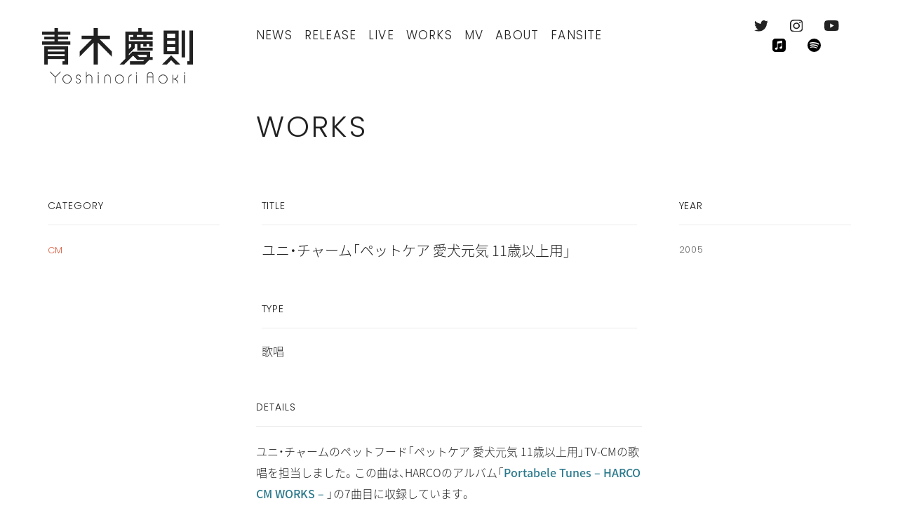

--- FILE ---
content_type: text/html; charset=UTF-8
request_url: https://www.yoshinoriaoki.com/works/2447
body_size: 5235
content:
<!DOCTYPE html>
<html lang="ja"
	prefix="og: http://ogp.me/ns#" >
<head>
<!-- Global site tag (gtag.js) - Google Analytics -->
<script async src="https://www.googletagmanager.com/gtag/js?id=UA-451853-7"></script>
<script>
  window.dataLayer = window.dataLayer || [];
  function gtag(){dataLayer.push(arguments);}
  gtag('js', new Date());

  gtag('config', 'UA-451853-7');
</script>
<meta charset="UTF-8">
<meta http-equiv="x-ua-compatible" content="ie=edge">
<meta name="viewport" content="width=device-width, initial-scale=1, user-scalable=no">
<title>ユニ・チャーム「ペットケア 愛犬元気 11歳以上用」 - 青木慶則オフィシャルサイト</title>
<link href="https://fonts.googleapis.com/earlyaccess/notosansjapanese.css" rel="stylesheet">
<link href="https://cdn.jsdelivr.net/npm/yakuhanjp@3.0.0/dist/css/yakuhanjp.min.css" rel="stylesheet">
<link href="https://cdnjs.cloudflare.com/ajax/libs/Swiper/4.4.1/css/swiper.min.css" rel="stylesheet">
<link href="https://www.yoshinoriaoki.com/wp/wp-content/themes/yoshinoriaoki-2018/style.css" rel="stylesheet">
<link rel="apple-touch-icon" href="https://www.yoshinoriaoki.com/wp/wp-content/themes/yoshinoriaoki-2018/assets/images/apple-touch-icon.png" sizes="180x180" type="image/png">
<link rel="icon" href="https://www.yoshinoriaoki.com/wp/wp-content/themes/yoshinoriaoki-2018/assets/images/favicon-16.png" sizes="16x16" type="image/png">
<link rel="icon" href="https://www.yoshinoriaoki.com/wp/wp-content/themes/yoshinoriaoki-2018/assets/images/favicon-32.png" sizes="32x32" type="image/png">
<link rel="icon" href="https://www.yoshinoriaoki.com/wp/wp-content/themes/yoshinoriaoki-2018/assets/images/favicon-48.png" sizes="48x48" type="image/png">
<link rel="icon" href="https://www.yoshinoriaoki.com/wp/wp-content/themes/yoshinoriaoki-2018/assets/images/favicon-62.png" sizes="62x62" type="image/png">
<link rel="icon" href="https://www.yoshinoriaoki.com/wp/wp-content/themes/yoshinoriaoki-2018/assets/images/android-touch-icon.png" sizes="192x192" type="image/png">
<meta name="format-detection" content="telephone=no">

<!-- All in One SEO Pack 3.0.3 by Michael Torbert of Semper Fi Web Design[556,613] -->
<link rel="canonical" href="https://www.yoshinoriaoki.com/works/2447" />
<meta property="og:title" content="ユニ・チャーム「ペットケア 愛犬元気 11歳以上用」 - 青木慶則オフィシャルサイト" />
<meta property="og:type" content="article" />
<meta property="og:url" content="https://www.yoshinoriaoki.com/works/2447" />
<meta property="og:image" content="https://www.yoshinoriaoki.com/wp/wp-content/uploads/2018/09/og_image.png" />
<meta property="og:site_name" content="青木慶則オフィシャルサイト" />
<meta property="article:published_time" content="2005-01-25T03:36:46Z" />
<meta property="article:modified_time" content="2019-05-25T04:22:12Z" />
<meta property="og:image:secure_url" content="https://www.yoshinoriaoki.com/wp/wp-content/uploads/2018/09/og_image.png" />
<meta name="twitter:card" content="summary" />
<meta name="twitter:site" content="@ysnraok" />
<meta name="twitter:domain" content="yoshinoriaoki.com" />
<meta name="twitter:title" content="ユニ・チャーム「ペットケア 愛犬元気 11歳以上用」 - 青木慶則オフィシャルサイト" />
<meta name="twitter:image" content="https://www.yoshinoriaoki.com/wp/wp-content/uploads/2018/09/og_image.png" />
<!-- All in One SEO Pack -->
<link rel='dns-prefetch' href='//s.w.org' />
		<script type="text/javascript">
			window._wpemojiSettings = {"baseUrl":"https:\/\/s.w.org\/images\/core\/emoji\/11\/72x72\/","ext":".png","svgUrl":"https:\/\/s.w.org\/images\/core\/emoji\/11\/svg\/","svgExt":".svg","source":{"concatemoji":"https:\/\/www.yoshinoriaoki.com\/wp\/wp-includes\/js\/wp-emoji-release.min.js?ver=4.9.26"}};
			!function(e,a,t){var n,r,o,i=a.createElement("canvas"),p=i.getContext&&i.getContext("2d");function s(e,t){var a=String.fromCharCode;p.clearRect(0,0,i.width,i.height),p.fillText(a.apply(this,e),0,0);e=i.toDataURL();return p.clearRect(0,0,i.width,i.height),p.fillText(a.apply(this,t),0,0),e===i.toDataURL()}function c(e){var t=a.createElement("script");t.src=e,t.defer=t.type="text/javascript",a.getElementsByTagName("head")[0].appendChild(t)}for(o=Array("flag","emoji"),t.supports={everything:!0,everythingExceptFlag:!0},r=0;r<o.length;r++)t.supports[o[r]]=function(e){if(!p||!p.fillText)return!1;switch(p.textBaseline="top",p.font="600 32px Arial",e){case"flag":return s([55356,56826,55356,56819],[55356,56826,8203,55356,56819])?!1:!s([55356,57332,56128,56423,56128,56418,56128,56421,56128,56430,56128,56423,56128,56447],[55356,57332,8203,56128,56423,8203,56128,56418,8203,56128,56421,8203,56128,56430,8203,56128,56423,8203,56128,56447]);case"emoji":return!s([55358,56760,9792,65039],[55358,56760,8203,9792,65039])}return!1}(o[r]),t.supports.everything=t.supports.everything&&t.supports[o[r]],"flag"!==o[r]&&(t.supports.everythingExceptFlag=t.supports.everythingExceptFlag&&t.supports[o[r]]);t.supports.everythingExceptFlag=t.supports.everythingExceptFlag&&!t.supports.flag,t.DOMReady=!1,t.readyCallback=function(){t.DOMReady=!0},t.supports.everything||(n=function(){t.readyCallback()},a.addEventListener?(a.addEventListener("DOMContentLoaded",n,!1),e.addEventListener("load",n,!1)):(e.attachEvent("onload",n),a.attachEvent("onreadystatechange",function(){"complete"===a.readyState&&t.readyCallback()})),(n=t.source||{}).concatemoji?c(n.concatemoji):n.wpemoji&&n.twemoji&&(c(n.twemoji),c(n.wpemoji)))}(window,document,window._wpemojiSettings);
		</script>
		<style type="text/css">
img.wp-smiley,
img.emoji {
	display: inline !important;
	border: none !important;
	box-shadow: none !important;
	height: 1em !important;
	width: 1em !important;
	margin: 0 .07em !important;
	vertical-align: -0.1em !important;
	background: none !important;
	padding: 0 !important;
}
</style>
<link rel='https://api.w.org/' href='https://www.yoshinoriaoki.com/wp-json/' />
<link rel="EditURI" type="application/rsd+xml" title="RSD" href="https://www.yoshinoriaoki.com/wp/xmlrpc.php?rsd" />
<link rel="wlwmanifest" type="application/wlwmanifest+xml" href="https://www.yoshinoriaoki.com/wp/wp-includes/wlwmanifest.xml" /> 
<link rel='prev' title='JR東日本「View＋Suicaカード」ビュースイカのうた' href='https://www.yoshinoriaoki.com/works/2449' />
<link rel='next' title='Night Hike' href='https://www.yoshinoriaoki.com/video/390' />
<meta name="generator" content="WordPress 4.9.26" />
<link rel='shortlink' href='https://www.yoshinoriaoki.com/?p=2447' />
<link rel="alternate" type="application/json+oembed" href="https://www.yoshinoriaoki.com/wp-json/oembed/1.0/embed?url=https%3A%2F%2Fwww.yoshinoriaoki.com%2Fworks%2F2447" />
<link rel="alternate" type="text/xml+oembed" href="https://www.yoshinoriaoki.com/wp-json/oembed/1.0/embed?url=https%3A%2F%2Fwww.yoshinoriaoki.com%2Fworks%2F2447&#038;format=xml" />
</head>
<body class="post-template-default single single-post postid-2447 single-format-standard" id="pagetop">

	<header class="global-header">
		<div class="container">
			<div class="logo">
				<a href="https://www.yoshinoriaoki.com/"><img src="https://www.yoshinoriaoki.com/wp/wp-content/themes/yoshinoriaoki-2018/assets/images/logo.png" alt="青木慶則オフィシャルサイト"></a>
			</div>
			<nav class="global-menu">
				<div class="container">
					<ul id="menu-%e3%82%b0%e3%83%ad%e3%83%bc%e3%83%90%e3%83%ab%e3%83%a1%e3%83%8b%e3%83%a5%e3%83%bc" class="global-categories"><li id="menu-item-25" class="menu-item menu-item-type-custom menu-item-object-custom menu-item-25"><a href="/news/">News</a></li>
<li id="menu-item-26" class="menu-item menu-item-type-custom menu-item-object-custom menu-item-26"><a href="/release">Release</a></li>
<li id="menu-item-27" class="menu-item menu-item-type-custom menu-item-object-custom menu-item-27"><a href="/live/coming-up/">Live</a></li>
<li id="menu-item-30" class="menu-item menu-item-type-custom menu-item-object-custom menu-item-30"><a href="/works/">Works</a></li>
<li id="menu-item-28" class="menu-item menu-item-type-custom menu-item-object-custom menu-item-28"><a href="/video/">MV</a></li>
<li id="menu-item-29" class="menu-item menu-item-type-custom menu-item-object-custom menu-item-29"><a href="/profile/">About</a></li>
<li id="menu-item-8112" class="menu-item menu-item-type-custom menu-item-object-custom menu-item-8112"><a href="https://flyyinn.bitfan.id/">FanSite</a></li>
</ul>					<ul class="sns-links">
											<li><a href="https://twitter.com/ysnraok" target="_blank"><img src="https://www.yoshinoriaoki.com/wp/wp-content/themes/yoshinoriaoki-2018/assets/images/twitter.svg" alt="Twitter" class="logo-twitter"></a></li>
																<li><a href="https://www.instagram.com/ysnraok" target="_blank"><img src="https://www.yoshinoriaoki.com/wp/wp-content/themes/yoshinoriaoki-2018/assets/images/instagram.svg" alt="Instagram" class="logo-instagram"></a></li>
															 						<li><a href="https://www.youtube.com/channel/UC_y0e_TZVKnspMUbCOdft2g" target="_blank"><img src="https://www.yoshinoriaoki.com/wp/wp-content/themes/yoshinoriaoki-2018/assets/images/youtube.svg" alt="Youtube" class="logo-youtube"></a></li>
										 						<li><a href="https://music.apple.com/jp/artist/%E9%9D%92%E6%9C%A8%E6%85%B6%E5%89%87/161159065" target="_blank"><img src="https://www.yoshinoriaoki.com/wp/wp-content/themes/yoshinoriaoki-2018/assets/images/apple-music.svg" alt="Apple Music" class="logo-apple-music"></a></li>
										 						<li><a href="https://open.spotify.com/artist/0rb8Q1ctJ25z9P64TgKXWy?si=91ZoWm0cSL6GV7Jw8_5vsg" target="_blank"><img src="https://www.yoshinoriaoki.com/wp/wp-content/themes/yoshinoriaoki-2018/assets/images/spotify.svg" alt="Spotify" class="logo-spotify"></a></li>
										</ul>
				</div>
			</nav>
		</div>
		<div class="header-toggle">
			<div class="header-toggle-container">
				<div class="toggle-btns">
					<div class="icon icon-menu"><img src="https://www.yoshinoriaoki.com/wp/wp-content/themes/yoshinoriaoki-2018/assets/images/menu.svg" alt="Menu"></div>
					<div class="icon icon-close"><img src="https://www.yoshinoriaoki.com/wp/wp-content/themes/yoshinoriaoki-2018/assets/images/close.svg" alt="Close"></div>
				</div>
			</div>
		</div>
	</header><!-- /global-header -->

	<div class="base">


		<div class="content article works-article">
			<div class="index-header">
				<div class="container">
					<div class="category-name"><a href="https://www.yoshinoriaoki.com/works/">Works</a></div>
				</div>
			</div>

				<div class="table">
				<div class="tbody">
					<div class="row">
						<div class="container">
							<div class="td td-25">
								<div class="section-heading sp-none">Category</div>
								<span class="category">CM </span>
							</div>
							<div class="td td-50 colgroup">
								<div class="td td-100">
									<div class="section-heading sp-none">Title</div>
									<span class="title">ユニ・チャーム「ペットケア 愛犬元気 11歳以上用」</span>
								</div>
								<div class="td td-100">
									<div class="section-heading sp-none">Type</div>
									<span class="type">歌唱 </span>
								</div>
							</div>
							<div class="td td-25">
								<div class="section-heading sp-none">Year</div>
								<span class="year">2005</span>
							</div>
						</div>
					</div>
				</div>
			</div>
					<div class="article-body">
				<div class="container">
					<div class="col">
						<div class="section-heading">Details</div>
						<div class="wysiwyg">
							<p class="p1">ユニ・チャームのペットフード「ペットケア 愛犬元気 11歳以上用」TV-CMの歌唱を担当しました。この曲は、<span class="s1">HARCOのアルバム「<a href="https://www.yoshinoriaoki.com/release/portable-tunes-%E2%88%92harco-cm-works%E2%88%92">Portabele Tunes – HARCO CM WORKS –</a> 」の7曲目に収録しています。</span></p>
						</div>
					</div>
				</div>
			</div>
				</div><!-- /content -->

		
		<div class="pagination">
			<div>
				<ul>
					<li class="prev"><a href="https://www.yoshinoriaoki.com/works/2443" rel="next">Next</a></li>
					<li class="back-to-list"><a href="
						https://www.yoshinoriaoki.com/works/						">Back to list</a></li>
					<li class="next"><a href="https://www.yoshinoriaoki.com/works/2449" rel="prev">Prev</a></li>
				</ul>
			</div>
		</div><!-- /pagination -->

	
		<footer class="global-footer">
			<div class="container">
				<div class="row">
					<section class="hello">
						<figure>
							<img src="https://www.yoshinoriaoki.com/wp/wp-content/uploads/2018/09/0-83.jpg" alt="青木慶則 ポートレート">
						</figure>
					</section>
					<section class="contact">
						<h3>Contact</h3>
						<p>歌唱・楽曲制作・プロデュース・イベント出演のご依頼、お問い合わせ、メッセージなどは下記リンクよりお気軽にどうぞ。</p>
						<div class="pagelink"><a href="https://www.yoshinoriaoki.com/contact/">お問い合わせ窓口</a></div>
					</section>
					<section class="newsletter">
						<h3>Mail Magazine</h3>
						<p>ミュージシャン「青木慶則」の最新情報をメールでお届けする“Journal AO（ジャーナル エーオー）”にぜひご登録ください。不定期でお送りしています。登録後に配信停止をご希望の場合は、お手元に届いたメールマガジン上からお手続きいただけます。</p>
						<div><a href="https://yoshinoriaoki.us19.list-manage.com/subscribe?u=7683f6c24ca2625c3d9da15e2&id=c9008b7f1c" target="_blank" class="submit-btn">購読する</a></div>
<!--
						<script>
						function MLFormSubmitOnlyIn( strButton ){
						var obj;obj = window.open('http://ya1975.xsrv.jp/xmailinglist/journal_ao/mail.php','tml_form','width=400,height=300,menubar=no,toolbar=no');document.ml_form_only_in.target = 'tml_form';document.ml_form_only_in.sb_reg.value = strButton;
						org = document.charset;document.charset = 'UTF-8';document.ml_form_only_in.submit();document.charset = org;
						}
						</script>
						<form name="ml_form_only_in" id="ml_form_only_in" method="post" action="https://ya1975.xsrv.jp/xmailinglist/journal_ao/mail.php?page=MailReg" accept-charset="UTF-8">
					    <input type="email" name="add_mail" placeholder="メールアドレス">
					    <input type="button" value="購読する" class="submit-btn" onClick="MLFormSubmitOnlyIn('購読する');">
					    <input type="hidden" name="sb_reg" value="">
					    <input type="hidden" name="identity" value="&xW.Gbru">
						</form>
-->
					</section>
				</div>
				<div class="row">
					<div class="to-pagetop"><a href="#pagetop">Page Top</a></div>
					<div class="copyright"><small>&copy;2018 Yoshinori Aoki</small></div>
				</div>
			</div>
		</footer><!-- /global-footer -->

	</div><!-- /base -->


<script src="https://code.jquery.com/jquery-3.3.1.min.js" integrity="sha256-FgpCb/KJQlLNfOu91ta32o/NMZxltwRo8QtmkMRdAu8=" crossorigin="anonymous"></script>
<script src="https://cdnjs.cloudflare.com/ajax/libs/Swiper/4.4.1/js/swiper.min.js"></script>
<script src="https://www.yoshinoriaoki.com/wp/wp-content/themes/yoshinoriaoki-2018/assets/js/main-dist.js"></script>
<script type='text/javascript' src='https://www.yoshinoriaoki.com/wp/wp-includes/js/wp-embed.min.js?ver=4.9.26'></script>
</body>
</html>


--- FILE ---
content_type: image/svg+xml
request_url: https://www.yoshinoriaoki.com/wp/wp-content/themes/yoshinoriaoki-2018/assets/images/arrow-left.svg
body_size: 175
content:
<svg xmlns="http://www.w3.org/2000/svg" viewBox="0 0 14.64 10.62"><defs><style>.cls-1{fill:none;stroke:#2a798c;}</style></defs><title>arrow-left</title><g id="レイヤー_2" data-name="レイヤー 2"><g id="main"><path class="cls-1" d="M4.64,10.31l-4-5,4-5m-4,5h14"/></g></g></svg>

--- FILE ---
content_type: image/svg+xml
request_url: https://www.yoshinoriaoki.com/wp/wp-content/themes/yoshinoriaoki-2018/assets/images/youtube.svg
body_size: 633
content:
<svg xmlns="http://www.w3.org/2000/svg" viewBox="0 0 21.33 15"><defs><style>.cls-1{opacity:0.87;}</style></defs><title>youtube</title><g id="レイヤー_2" data-name="レイヤー 2"><g id="レイヤー_1-2" data-name="レイヤー 1"><g class="cls-1"><path d="M20.9,2.34a18.14,18.14,0,0,1,.39,3.21l0,2,0,1.95a18.44,18.44,0,0,1-.39,3.25,2.82,2.82,0,0,1-.7,1.17,2.72,2.72,0,0,1-1.22.7,28.1,28.1,0,0,1-4.76.39l-3.56,0L7.11,15a28.38,28.38,0,0,1-4.77-.39A2.75,2.75,0,0,1,.43,12.7,18.44,18.44,0,0,1,0,9.45L0,7.5c0-.57,0-1.22,0-1.95A18.14,18.14,0,0,1,.43,2.34,2.71,2.71,0,0,1,2.34.43,28.38,28.38,0,0,1,7.11,0l3.55,0,3.56,0A28.1,28.1,0,0,1,19,.43a2.72,2.72,0,0,1,1.22.7A2.84,2.84,0,0,1,20.9,2.34ZM8.48,10.7l5.58-3.2L8.48,4.34Z"/></g></g></g></svg>

--- FILE ---
content_type: image/svg+xml
request_url: https://www.yoshinoriaoki.com/wp/wp-content/themes/yoshinoriaoki-2018/assets/images/arrow-right.svg
body_size: 169
content:
<svg xmlns="http://www.w3.org/2000/svg" viewBox="0 0 14.64 10.62"><defs><style>.cls-1{fill:none;stroke:#2a798c;}</style></defs><title>arrow-right</title><g id="レイヤー_2" data-name="レイヤー 2"><g id="main"><path class="cls-1" d="M10,.31l4,5-4,5m4-5H0"/></g></g></svg>